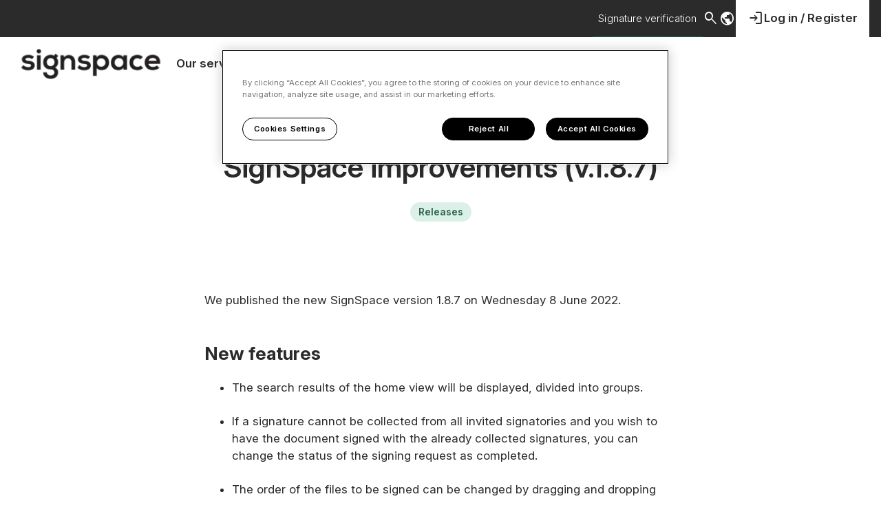

--- FILE ---
content_type: text/html; charset=UTF-8
request_url: https://signspace.vastuugroup.fi/en/news/signspace-improvements-v.1.8.7
body_size: 11589
content:
<!doctype html><html lang="en"><head>
    
    <!-- OneTrust Cookies Consent Notice start for vastuugroup.fi -->
    <script type="text/javascript" src="https://cdn.cookielaw.org/consent/01999fc7-4002-7ec7-93f8-b295e848dbff/OtAutoBlock.js"></script>
    <script src="https://cdn.cookielaw.org/scripttemplates/otSDKStub.js" type="text/javascript" charset="UTF-8" data-domain-script="01999fc7-4002-7ec7-93f8-b295e848dbff"></script>
    <script type="text/javascript">
      function OptanonWrapper() { }
    </script>
    <!-- OneTrust Cookies Consent Notice end for vastuugroup.fi -->
    
    <!-- Google Tag Manager -->
    <script type="text/plain" class="optanon-category-C0002">(function(w,d,s,l,i){w[l]=w[l]||[];w[l].push({'gtm.start':
                                                          new Date().getTime(),event:'gtm.js'});var f=d.getElementsByTagName(s)[0],
          j=d.createElement(s),dl=l!='dataLayer'?'&l='+l:'';j.async=true;j.src=
            'https://www.googletagmanager.com/gtm.js?id='+i+dl;f.parentNode.insertBefore(j,f);
                                })(window,document,'script','dataLayer','GTM-W6MWBLF');</script>
<!-- End Google Tag Manager -->
    <!-- giosg tag -->
    <script type="text/plain" class="optanon-category-C0003">
  (function(w, t, f) {
    var s = 'script',
      o = '_giosg',
      h = 'https://service.giosg.com',
      e, n;
    e = t.createElement(s);
    e.async = 1;
    e.src = h + '/live2/' + f;
    w[o] = w[o] || function() {
      (w[o]._e = w[o]._e || []).push(arguments)
    };
    w[o]._c = f;
    w[o]._h = h;
    n = t.getElementsByTagName(s)[0];
    n.parentNode.insertBefore(e, n);
  })(window, document, "4b7ef600-7299-11e1-8730-00163e0c01f2");
</script>
    <!-- giosg tag -->
		<meta charset="utf-8">
		
		<title>SignSpace improvements (v.1.8.7)</title>
		 
		<link rel="shortcut icon" href="https://signspace.vastuugroup.fi/hubfs/Brand%20kit/favicon.ico">
		
		<meta name="description" content="We published the new version 1.8.7 of the SignSpace service on Wednesday 8 June 2022. We appreciate all feedback and improvement suggestions, contact us.">
		<link rel="preconnect" href="https://fonts.googleapis.com">
		<link rel="preconnect" href="https://fonts.gstatic.com" crossorigin>
		<link href="https://fonts.googleapis.com/css2?family=Inter:ital,opsz,wght@0,14..32,100..900;1,14..32,100..900&amp;display=swap" rel="stylesheet">
		
    

		<!-- Subsetted Material Symbols (only the four icons you use) -->
		<link rel="stylesheet" href="https://fonts.googleapis.com/css2?family=Material+Symbols+Outlined:opsz,wght,FILL,GRAD@24,300,0,0&amp;display=block&amp;icon_names=calendar_month,check_circle,contact_page,euro,event,groups,handshake,help,keyboard_arrow_down,language,login,play_circle,public,search,settings_accessibility,star,thumb_up,verified_user">

		<!-- Prevent first-frame flash -->
		<script>
			document.documentElement.classList.add("icons-loading");
		</script>

		

		<style>
			:root {
				--icon-size: 24px;
			}

			/* Base icon styling */
			.material-symbols-outlined {
				-webkit-font-smoothing: antialiased;
				display: inline-block;
				font-family: "Material Symbols Outlined";
				font-feature-settings: "liga" 1;
				font-size: var(--icon-size);
				font-style: normal;
				font-variation-settings:
					"FILL" 0,
					"GRAD" 0,
					"opsz" 24,
					"wght" 300;
				font-weight: 300;
				letter-spacing: normal;
				line-height: 1;
				text-transform: none;
				transition: opacity 150ms ease-in-out;
				vertical-align: middle;
			}

			/* Hide icons (no layout shift) while loading */
			.icons-loading .material-symbols-outlined {
				opacity: 0;
			}

			/* Normal state once ready */
			.icons-ready .material-symbols-outlined {
				opacity: 1;
			}

			/* Slow-network fallback: hide text but reserve space with logical sizes */
			.icons-timeout .material-symbols-outlined {
				block-size: var(--icon-size);
				font-size: 0;
				inline-size: var(--icon-size);
				opacity: 1;
			}

			/* If JS is disabled, show icons */
			@media (scripting: none) {
				.material-symbols-outlined {
					opacity: 1;
				}
			}
		</style>

		       <meta name="viewport" content="width=device-width, initial-scale=1">

    
    <meta property="og:description" content="We published the new version 1.8.7 of the SignSpace service on Wednesday 8 June 2022. We appreciate all feedback and improvement suggestions, contact us.">
    <meta property="og:title" content="SignSpace improvements (v.1.8.7)">
    <meta name="twitter:description" content="We published the new version 1.8.7 of the SignSpace service on Wednesday 8 June 2022. We appreciate all feedback and improvement suggestions, contact us.">
    <meta name="twitter:title" content="SignSpace improvements (v.1.8.7)">

    

    
    <style>
a.cta_button{-moz-box-sizing:content-box !important;-webkit-box-sizing:content-box !important;box-sizing:content-box !important;vertical-align:middle}.hs-breadcrumb-menu{list-style-type:none;margin:0px 0px 0px 0px;padding:0px 0px 0px 0px}.hs-breadcrumb-menu-item{float:left;padding:10px 0px 10px 10px}.hs-breadcrumb-menu-divider:before{content:'›';padding-left:10px}.hs-featured-image-link{border:0}.hs-featured-image{float:right;margin:0 0 20px 20px;max-width:50%}@media (max-width: 568px){.hs-featured-image{float:none;margin:0;width:100%;max-width:100%}}.hs-screen-reader-text{clip:rect(1px, 1px, 1px, 1px);height:1px;overflow:hidden;position:absolute !important;width:1px}
</style>

<link rel="stylesheet" href="https://signspace.vastuugroup.fi/hubfs/hub_generated/template_assets/1/227062813913/1756369621139/template_main.min.css">
<link rel="stylesheet" href="https://signspace.vastuugroup.fi/hubfs/hub_generated/template_assets/1/227062813914/1744321742274/template_blog.min.css">
<link rel="stylesheet" href="https://signspace.vastuugroup.fi/hubfs/hub_generated/template_assets/1/227062813919/1765455185858/template_theme-overrides.min.css">
<link rel="stylesheet" href="https://signspace.vastuugroup.fi/hubfs/hub_generated/module_assets/1/227062814909/1763552565366/module_header_main.min.css">
<link rel="stylesheet" href="https://signspace.vastuugroup.fi/hubfs/hub_generated/module_assets/1/211363848400/1749038156637/module_related_posts.min.css">
<link rel="stylesheet" href="https://signspace.vastuugroup.fi/hubfs/hub_generated/module_assets/1/227062661341/1744321733924/module_footer_content.min.css">
    <script type="application/ld+json">
{
  "mainEntityOfPage" : {
    "@type" : "WebPage",
    "@id" : "https://signspace.vastuugroup.fi/en/news/signspace-improvements-v.1.8.7"
  },
  "author" : {
    "name" : "SignSpace",
    "url" : "https://signspace.vastuugroup.fi/en/news/author/signspace",
    "@type" : "Person"
  },
  "headline" : "SignSpace improvements (v.1.8.7)",
  "datePublished" : "2022-06-08T21:00:00.000Z",
  "dateModified" : "2024-12-13T15:08:23.104Z",
  "publisher" : {
    "name" : "Vastuu Group Oy",
    "logo" : {
      "url" : "https://signspace.vastuugroup.fi/hubfs/Brand%20kit/VastuuGroup_logo_small.png",
      "@type" : "ImageObject"
    },
    "@type" : "Organization"
  },
  "@context" : "https://schema.org",
  "@type" : "BlogPosting",
  "image" : [ "https://signspace.vastuugroup.fi/hubfs/Imported_Blog_Media/VastuuGroup_suosittele-Dec-13-2024-03-03-27-1214-PM.png" ]
}
</script>

<script src="https://cdnjs.cloudflare.com/ajax/libs/jquery/3.6.0/jquery.min.js"></script>
<script src="https://cdnjs.cloudflare.com/ajax/libs/jquery-migrate/3.3.2/jquery-migrate.min.js"></script>

    


<meta property="og:image" content="https://signspace.vastuugroup.fi/hubfs/Imported_Blog_Media/VastuuGroup_suosittele-Dec-13-2024-03-03-27-1214-PM.png">
<meta property="og:image:width" content="226">
<meta property="og:image:height" content="226">

<meta name="twitter:image" content="https://signspace.vastuugroup.fi/hubfs/Imported_Blog_Media/VastuuGroup_suosittele-Dec-13-2024-03-03-27-1214-PM.png">


<meta property="og:url" content="https://signspace.vastuugroup.fi/en/news/signspace-improvements-v.1.8.7">
<meta name="twitter:card" content="summary">

<link rel="canonical" href="https://signspace.vastuugroup.fi/en/news/signspace-improvements-v.1.8.7">
<style>
  select.topics {
    display: none;
  }
  html[lang="en"] .fi {
    display: none;
  }
  html[lang="en"] .en {
    display: block !important;
  }
  .blog-listing__post-tags {
    margin-bottom: 0;
  }
  .blog-listing__header {
    margin-bottom: 0;
  }
</style>
<meta property="og:type" content="article">
<link rel="alternate" type="application/rss+xml" href="https://signspace.vastuugroup.fi/en/news/rss.xml">
<meta name="twitter:domain" content="signspace.vastuugroup.fi">
<script src="//platform.linkedin.com/in.js" type="text/javascript">
    lang: en_US
</script>

<meta http-equiv="content-language" content="en">






	<meta name="generator" content="HubSpot"></head>
	<body>
		<div class="body-wrapper   hs-content-id-194654187712 hs-blog-post hs-blog-id-189216525555">
			 <div data-global-resource-path="signspace-2025/templates/partials/header.html"><header class="header">
  
  <a href="#main-content" class="header__skip">Skip to content</a>
  <div id="hs_cos_wrapper_module_17443447026571" class="hs_cos_wrapper hs_cos_wrapper_widget hs_cos_wrapper_type_module" style="" data-hs-cos-general-type="widget" data-hs-cos-type="module">
<div class="header-main__container">
  <div class="header-main__top">
    <div class="header-main-top__inner content-wrapper">
      <div class="header-main-top__links">
        
        <div class="header-main-top-links__item">
          
          
          <a href="https://signspace.vastuugroup.fi/en/verification">
            Signature verification
          </a>
        </div>
        
        
        <div class="header-main-top-links__search">
          <a href="/hs-search-results">
            <span class="material-symbols-outlined" aria-hidden="true">
              search
            </span>
          </a>
        </div>
        
        
        <div class="header-main-top-links__lang">
          <span class="material-symbols-outlined" aria-hidden="true">
            public
          </span>
        </div>
        
      </div>
      <div class="header-main-top__login">
        <span class="material-symbols-outlined" aria-hidden="true">
          login
        </span><span class="header-main-nav-item__text">Log in / Register</span>
      </div>
    </div>

  </div>
  <div class="header-main__wrapper">
    <div class="header-main__bottom">
      <div class="header-main-bottom__inner content-wrapper">
        <div class="header-main-bottom__logo">
          
          
          <a href="https://signspace.vastuugroup.fi/en/">
            
            
            
            
            
            
            <img src="https://signspace.vastuugroup.fi/hs-fs/hubfs/vastuu-group/other-logos/signspace_logo.webp?width=238&amp;height=49&amp;name=signspace_logo.webp" alt="signspace_logo" loading="lazy" width="238" height="49" style="max-width: 100%; height: auto;" srcset="https://signspace.vastuugroup.fi/hs-fs/hubfs/vastuu-group/other-logos/signspace_logo.webp?width=119&amp;height=25&amp;name=signspace_logo.webp 119w, https://signspace.vastuugroup.fi/hs-fs/hubfs/vastuu-group/other-logos/signspace_logo.webp?width=238&amp;height=49&amp;name=signspace_logo.webp 238w, https://signspace.vastuugroup.fi/hs-fs/hubfs/vastuu-group/other-logos/signspace_logo.webp?width=357&amp;height=74&amp;name=signspace_logo.webp 357w, https://signspace.vastuugroup.fi/hs-fs/hubfs/vastuu-group/other-logos/signspace_logo.webp?width=476&amp;height=98&amp;name=signspace_logo.webp 476w, https://signspace.vastuugroup.fi/hs-fs/hubfs/vastuu-group/other-logos/signspace_logo.webp?width=595&amp;height=123&amp;name=signspace_logo.webp 595w, https://signspace.vastuugroup.fi/hs-fs/hubfs/vastuu-group/other-logos/signspace_logo.webp?width=714&amp;height=147&amp;name=signspace_logo.webp 714w" sizes="(max-width: 238px) 100vw, 238px">
            
          </a>
        </div>
        <div class="header-main__mobile-nav-toggle">
          <span></span>
          <span></span>
          <span></span>
        </div>
        <div class="header-main-bottom__nav">
          
          <div class="header-main-nav__item header-main-nav-item__has-children">
            
              <span class="header-main-nav-item__text">Our service</span> <span class="material-symbols-outlined" aria-hidden="true">
              keyboard_arrow_down
              </span>
              
          </div>
          
          <div class="header-main-nav__item">
            
            
            
            <a href="https://signspace.vastuugroup.fi/en/pricing">
              <span>Pricing</span> 
              </a>
          </div>
          
          <div class="header-main-nav__item">
            
            
            
            <a href="https://signspace.vastuugroup.fi/en/contact">
              <span>Contact</span> 
              </a>
          </div>
          
          <div class="header-main-nav__item">
            
            
            
            <a href="https://signspace.vastuugroup.fi/en/news">
              <span>News</span> 
              </a>
          </div>
          
          <div class="header-main-nav__item header-main-nav-item__has-children">
            
              <span class="header-main-nav-item__text">Resources</span> <span class="material-symbols-outlined" aria-hidden="true">
              keyboard_arrow_down
              </span>
              
          </div>
          
        </div>
      </div>


    </div>
    <div class="header-nav__main">
      <div class="header-nav-main__inner content-wrapper">
        
        
        <div class="header-nav-main__item" data-parent="Our service">
          
          <div class="header-nav-main-item__nav">
            <span class="header-nav-main-item__heading">Our service</span>
            
            <div class="header-sub-nav__item">
              
              
              <a href="https://signspace.vastuugroup.fi/en/features">
                Features
              </a>
            </div>
            
            <div class="header-sub-nav__item">
              
              
              <a href="https://signspace.vastuugroup.fi/en/integrations">
                Integrations
              </a>
            </div>
            
          </div>
          
          
        </div>
        

        
        

        
        

        
        

        
        
        <div class="header-nav-main__item" data-parent="Resources">
          
          <div class="header-nav-main-item__nav">
            <span class="header-nav-main-item__heading">Resources</span>
            
            <div class="header-sub-nav__item">
              
              
              <a href="https://signspace.vastuugroup.fi/en/developer-guide">
                Developer Guide
              </a>
            </div>
            
            <div class="header-sub-nav__item">
              
              
              <a href="https://guide.signspace.com/en">
                User Guide
              </a>
            </div>
            
            <div class="header-sub-nav__item">
              
              
              <a href="https://signspace.vastuugroup.fi/en/legal-and-compliance">
                Lega &amp; Compliance
              </a>
            </div>
            
          </div>
          
          
        </div>
        

        
        <div class="header-nav-main__item header-nav-main__item--login" data-parent="Log in / Register">
          <div class="header-nav-main-item__nav">
            <span class="header-nav-main-item__heading">Signing up for SignSpace</span>
            
            <div class="header-sub-nav__item">
              
              
              <a href="https://guide.signspace.com/en/signing-up-for-signspace/try-signspace-for-free" target="_blank" rel="noopener">
                Try SignSpace for free
              </a>
            </div>
            
            <div class="header-sub-nav__item">
              
              
              <a href="https://guide.signspace.com/en/signing-up-for-signspace/create-personal-account" target="_blank" rel="noopener">
                Create personal account
              </a>
            </div>
            
            <div class="header-sub-nav__item">
              
              
              <a href="https://guide.signspace.com/en/signing-up-for-signspace/register-your-organisation" target="_blank" rel="noopener">
                Register your organisation
              </a>
            </div>
            
            <div class="header-sub-nav__item">
              
              
              <a href="https://guide.signspace.com/en/signing-up-for-signspace/register-with-organisation-invitation" target="_blank" rel="noopener">
                Register with organisation invitation
              </a>
            </div>
            
            <div class="header-sub-nav__item">
              
              
              <a href="https://guide.signspace.com/en/signing-up-for-signspace/join-existing-organisation-account" target="_blank" rel="noopener">
                Join existing organisation account
              </a>
            </div>
            
          </div>
          <div class="header-nav-main__extra-info">
            
            <div class="header-login-links__item">
              Log in to your account
              
              <div class="header-nav-main-extra-info__buttons">
                
                
                
                
                <a class="basic-button basic-button--dark" href="https://app.signspace.com/srv/login">
                  Log in
                </a>
                
                
              </div>
              
            </div>

            
            <div class="header-login-links__item">
              <p>Register an account</p>
              
              <div class="header-nav-main-extra-info__buttons">
                
                
                
                
                <a class="basic-button basic-button--white" href="https://app.signspace.com/registration/new-user?lang=en">
                  Register
                </a>
                
                
              </div>
              
            </div>

            
          </div>
        </div>
        <div class="header-nav-main__item" data-parent="lang">
          <div class="header-nav-main-item__nav">
            <span class="header-nav-main-item__heading">Choose language</span>
            
            <div class="header-sub-nav__item">
              
              
              
              <a href="https://signspace.vastuugroup.fi/">
                Finnish
              </a>
              
            </div>
            
            <div class="header-sub-nav__item">
              
              
              
              <a href="https://signspace.vastuugroup.fi/en/">
                English
              </a>
              
            </div>
            
          </div>
        </div>
      </div>
    </div>
    <div class="header-mobile-nav">
      <div class="header-mobile-nav__wrapper">
        <div class="header-mobile-nav__main">
      <div class="header-mobile-nav-main__inner content-wrapper" data-menu="main">
        
        <div class="header-main-nav__item header-main-nav-item__has-children">
          <div class="header-mobile-nav-main__link-text">
            
            <span class="header-main-nav-item__text">Our service</span> <span class="material-symbols-outlined" aria-hidden="true">
            keyboard_arrow_down
            </span>
            
          </div>
          
          
          <div class="header-main-nav__item--children">
            
          <div class="header-nav-main-item__nav">
            <span class="header-nav-main-item__heading">Our service</span>
            
            <div class="header-sub-nav__item">
              
              
              <a href="https://signspace.vastuugroup.fi/en/features">
                Features
              </a>
            </div>
            
            <div class="header-sub-nav__item">
              
              
              <a href="https://signspace.vastuugroup.fi/en/integrations">
                Integrations
              </a>
            </div>
            
          </div>
          
          </div>
          
        </div>
        
        <div class="header-main-nav__item">
          <div class="header-mobile-nav-main__link-text">
            
          
          
          <a href="https://signspace.vastuugroup.fi/en/pricing">
            <span>Pricing</span> 
            </a>
          </div>
          
          
        </div>
        
        <div class="header-main-nav__item">
          <div class="header-mobile-nav-main__link-text">
            
          
          
          <a href="https://signspace.vastuugroup.fi/en/contact">
            <span>Contact</span> 
            </a>
          </div>
          
          
        </div>
        
        <div class="header-main-nav__item">
          <div class="header-mobile-nav-main__link-text">
            
          
          
          <a href="https://signspace.vastuugroup.fi/en/news">
            <span>News</span> 
            </a>
          </div>
          
          
        </div>
        
        <div class="header-main-nav__item header-main-nav-item__has-children">
          <div class="header-mobile-nav-main__link-text">
            
            <span class="header-main-nav-item__text">Resources</span> <span class="material-symbols-outlined" aria-hidden="true">
            keyboard_arrow_down
            </span>
            
          </div>
          
          
          <div class="header-main-nav__item--children">
            
          <div class="header-nav-main-item__nav">
            <span class="header-nav-main-item__heading">Resources</span>
            
            <div class="header-sub-nav__item">
              
              
              <a href="https://signspace.vastuugroup.fi/en/developer-guide">
                Developer Guide
              </a>
            </div>
            
            <div class="header-sub-nav__item">
              
              
              <a href="https://guide.signspace.com/en">
                User Guide
              </a>
            </div>
            
            <div class="header-sub-nav__item">
              
              
              <a href="https://signspace.vastuugroup.fi/en/legal-and-compliance">
                Lega &amp; Compliance
              </a>
            </div>
            
          </div>
          
          </div>
          
        </div>
        
      </div>
      <div class="header-mobile-nav-main__inner content-wrapper" data-menu="login">
        <div class="header-mobile-nav-main-login__info">
          
            <div class="header-login-links__item">
              Log in to your account
              
              <div class="header-nav-main-extra-info__buttons">
                
                
                
                
                <a class="basic-button basic-button--dark" href="https://app.signspace.com/srv/login">
                  Log in
                </a>
                
                
              </div>
              
            </div>
            
            <div class="header-login-links__item">
              <p>Register an account</p>
              
              <div class="header-nav-main-extra-info__buttons">
                
                
                
                
                <a class="basic-button basic-button--white" href="https://app.signspace.com/registration/new-user?lang=en">
                  Register
                </a>
                
                
              </div>
              
            </div>
            
        </div>
        <div class="header-mobile-nav-main-login__links">
          <span class="header-nav-main-item__heading">Signing up for SignSpace</span>
            
            <div class="header-sub-nav__item">
              
              
              <a href="https://guide.signspace.com/en/signing-up-for-signspace/try-signspace-for-free" target="_blank" rel="noopener">
                Try SignSpace for free
              </a>
            </div>
            
            <div class="header-sub-nav__item">
              
              
              <a href="https://guide.signspace.com/en/signing-up-for-signspace/create-personal-account" target="_blank" rel="noopener">
                Create personal account
              </a>
            </div>
            
            <div class="header-sub-nav__item">
              
              
              <a href="https://guide.signspace.com/en/signing-up-for-signspace/register-your-organisation" target="_blank" rel="noopener">
                Register your organisation
              </a>
            </div>
            
            <div class="header-sub-nav__item">
              
              
              <a href="https://guide.signspace.com/en/signing-up-for-signspace/register-with-organisation-invitation" target="_blank" rel="noopener">
                Register with organisation invitation
              </a>
            </div>
            
            <div class="header-sub-nav__item">
              
              
              <a href="https://guide.signspace.com/en/signing-up-for-signspace/join-existing-organisation-account" target="_blank" rel="noopener">
                Join existing organisation account
              </a>
            </div>
            
        </div>
      </div>
      <div class="header-mobile-nav-main__inner content-wrapper" data-menu="lang">
        <div class="header-nav-main-item__nav">
            <span class="header-nav-main-item__heading">Choose language</span>
            
            <div class="header-sub-nav__item">
              
              
              
              <a href="https://signspace.vastuugroup.fi/">
                Finnish
              </a>
              
            </div>
            
            <div class="header-sub-nav__item">
              
              
              
              <a href="https://signspace.vastuugroup.fi/en/">
                English
              </a>
              
            </div>
            
          </div>
      </div>
    </div>
    <div class="header-mobile-nav__extra">
      <div class="header-mobile-nav-extra__inner content-wrapper">
        
        <div class="header-main-top-links__item">
          
          
          <a href="https://signspace.vastuugroup.fi/en/verification">
            Signature verification
          </a>
        </div>
        
      </div>
    </div>
      </div>
    
  </div>
  </div>
  
</div></div>
</header></div>  

			<main id="main-content" class="body-container-wrapper">
<div class="body-container body-container--blog-post">

  

  <div class="content-wrapper">
    <article class="blog-post">
      <div class="blog-post__heading">
        <time class="info" datetime="2022-06-08">8.6.2022</time>
        <h1><span id="hs_cos_wrapper_name" class="hs_cos_wrapper hs_cos_wrapper_meta_field hs_cos_wrapper_type_text" data-hs-cos-general-type="meta_field">SignSpace improvements (v.1.8.7)</span></h1>
        <div class="blog-post-heading__tags">
          
          <span class="blog-feed__tag">Releases</span>
          
        </div>
      </div>
      <div class="blog-post-featured__image">
        <div id="hs_cos_wrapper_module_17399533570577" class="hs_cos_wrapper hs_cos_wrapper_widget hs_cos_wrapper_type_module" style="" data-hs-cos-general-type="widget" data-hs-cos-type="module">
<div class="blog-post-hero__image" style="background:url(https://signspace.vastuugroup.fi/hubfs/Imported_Blog_Media/VastuuGroup_suosittele-Dec-13-2024-03-03-27-1214-PM.png);">
  
</div>

</div>
      </div>
      <div class="blog-post__body">
        <span id="hs_cos_wrapper_post_body" class="hs_cos_wrapper hs_cos_wrapper_meta_field hs_cos_wrapper_type_rich_text" style="" data-hs-cos-general-type="meta_field" data-hs-cos-type="rich_text"><div class="aa-post-body__inner aa-page-center"> 
 <div class="aa-post-body__body aa-flex aa-flex-row__responsive"> 
  <div class="aa-post-body__column aa-flex-item aa-flex-item-75"> 
   <span id="hs_cos_wrapper_post_body" class="hs_cos_wrapper hs_cos_wrapper_meta_field hs_cos_wrapper_type_rich_text" style="" data-hs-cos-general-type="meta_field" data-hs-cos-type="rich_text">
    <div> 
     <p>We published the new SignSpace version 1.8.7 on Wednesday 8 June 2022.</p> 
    </div> <p>
     <!--more--></p> 
    <div> 
     <h3><strong>New features</strong></h3> 
     <ul> 
      <li> <p>The search results of the home view will be displayed, divided into groups.</p> </li> 
      <li> <p>If a signature cannot be collected from all invited signatories and you wish to have the document signed with the already collected signatures, you can change the status of the signing request as completed.</p> </li> 
      <li> <p>The order of the files to be signed can be changed by dragging and dropping either on the signing request form or later in the file preview.</p> </li> 
      <li> <p>The name of individual files or the title of a set of files can now be modified.</p> </li> 
      <li> <p>The width of the columns of the user interface can be changed by dragging.</p> </li> 
      <li> <p>Changes requested by banks have been made to the information displayed on the signing page.</p> </li> 
     </ul> 
     <h3><strong>Correcting errors</strong></h3> 
     <ul> 
      <li> <p>An error situation occasionally caused by strong authentication during the signing process has been fixed.</p> </li> 
      <li> <p>A name consisting of only one word can now be entered into the “person entitled to vote” field.</p> </li> 
      <li> <p>In signing requests made through an interface, the name of the organisation is no longer displayed on the verification of signature based on the account of the recipient. Where required, the organisation of the contracting party can be specified by using API.</p> </li> 
      <li> <p>An email notification will be sent to the owner of the group of all access right requests within the group.</p> </li> 
      <li> <p>We have improved the performance of the user interface.</p> </li> 
      <li> <p>The organisation logo can now be removed.</p> </li> 
      <li> <p>We have improved the presentation of logos on email invitations.</p> </li> 
     </ul> 
    </div> 
    <div> 
     <p>These new features will make the contract management of your company even easier. We appreciate all feedback and improvement suggestions, so do not hesitate to be in contact!</p> 
    </div></span> 
  </div> 
 </div> 
</div></span>
      </div>
      <div class="blog-post__author" style="display:none;">
        <div class="blog-post-author__image">
          <img src="" alt="SignSpace">
        </div>
        <div class="blog-post-author__info">
          <p class="h5">SignSpace</p>
          <p></p>
        </div>
      </div>
      
    </article>
  </div>
  
  
  <div id="hs_cos_wrapper_module_173995393117224" class="hs_cos_wrapper hs_cos_wrapper_widget hs_cos_wrapper_type_module" style="" data-hs-cos-general-type="widget" data-hs-cos-type="module">





<div class="blog-feed__container">
  <div class="blog-feed__wrapper content-wrapper">
    
    <div class="blog-feed__header">
      <div class="blog-feed-header__text">
        <h2>Aiheeseen liittyvää</h2>
      </div>
      
      <div class="blog-feed-header__links">
        
        
        <a class="basic-button basic-button--text" href="">
          Kaikki artikkelit
        </a>
      </div>
      
    </div>
    
    <div class="blog-feed three-col-content">
      
      <div class="blog-feed__item three-col-content__item">
        <a href="https://signspace.vastuugroup.fi/en/news/update-to-the-general-terms-and-privacy-policy-15102024">
          <div class="blog-feed-item__image" style="background:url(https://signspace.vastuugroup.fi/hubfs/Imported_Blog_Media/Luotettava_kumppani_2_0_blog_header_perintatiedot-1.png);">

          </div>
          <div class="blog-feed-item__content">
            <time class="info" datetime="2024-10-14">14.10.2024</time>
            <h3 class="h4"><span>Update to the General Terms and Privacy Policy</span><span><svg xmlns="http://www.w3.org/2000/svg" width="31" height="30" viewbox="0 0 31 30" fill="none">
              <mask id="mask0_328_2898" style="mask-type:alpha" maskunits="userSpaceOnUse" x="0" y="0" width="31" height="30">
                <rect x="0.333496" width="30" height="30" fill="#D9D9D9" />
              </mask>
              <g mask="url(#mask0_328_2898)">
                <path d="M17.8335 22.5L16.0835 20.6875L20.521 16.25H5.3335V13.75H20.521L16.0835 9.3125L17.8335 7.5L25.3335 15L17.8335 22.5Z" fill="#2B2B2B" />
              </g>
              </svg></span></h3>
            <p>SignSpace General Terms of Service and Privacy Policy were updated on 15...</p>
            <div class="blog-feed-item__tags">
              
              <span class="blog-feed__tag">Releases</span>
              
            </div>
          </div>
        </a>
      </div>
      
      <div class="blog-feed__item three-col-content__item">
        <a href="https://signspace.vastuugroup.fi/en/news/signspace-application-is-moving-to-the-cloud">
          <div class="blog-feed-item__image" style="background:url(https://signspace.vastuugroup.fi/hubfs/Imported_Blog_Media/5%20vinkki%C3%A4%20SignSpace-palvelun%20hy%C3%B6dynt%C3%A4miseen%20taloyhti%C3%B6iss%C3%A4-1.jpg);">

          </div>
          <div class="blog-feed-item__content">
            <time class="info" datetime="2024-06-19">19.6.2024</time>
            <h3 class="h4"><span>SignSpace application is moving to the cloud</span><span><svg xmlns="http://www.w3.org/2000/svg" width="31" height="30" viewbox="0 0 31 30" fill="none">
              <mask id="mask0_328_2898" style="mask-type:alpha" maskunits="userSpaceOnUse" x="0" y="0" width="31" height="30">
                <rect x="0.333496" width="30" height="30" fill="#D9D9D9" />
              </mask>
              <g mask="url(#mask0_328_2898)">
                <path d="M17.8335 22.5L16.0835 20.6875L20.521 16.25H5.3335V13.75H20.521L16.0835 9.3125L17.8335 7.5L25.3335 15L17.8335 22.5Z" fill="#2B2B2B" />
              </g>
              </svg></span></h3>
            <p>The SignSpace application will move from the current data center of Telia...</p>
            <div class="blog-feed-item__tags">
              
              <span class="blog-feed__tag">Releases</span>
              
            </div>
          </div>
        </a>
      </div>
      
      <div class="blog-feed__item three-col-content__item">
        <a href="https://signspace.vastuugroup.fi/en/news/signspace-new-features-and-improvements-v.1.8.8-0">
          <div class="blog-feed-item__image" style="background:url(https://signspace.vastuugroup.fi/hubfs/Imported_Blog_Media/VastuuGroup_suosittele-Dec-13-2024-03-03-27-1214-PM.png);">

          </div>
          <div class="blog-feed-item__content">
            <time class="info" datetime="2023-05-25">25.5.2023</time>
            <h3 class="h4"><span>New SignSpace software version 2.0 was released on Tuesday 23rd of May, 2023.</span><span><svg xmlns="http://www.w3.org/2000/svg" width="31" height="30" viewbox="0 0 31 30" fill="none">
              <mask id="mask0_328_2898" style="mask-type:alpha" maskunits="userSpaceOnUse" x="0" y="0" width="31" height="30">
                <rect x="0.333496" width="30" height="30" fill="#D9D9D9" />
              </mask>
              <g mask="url(#mask0_328_2898)">
                <path d="M17.8335 22.5L16.0835 20.6875L20.521 16.25H5.3335V13.75H20.521L16.0835 9.3125L17.8335 7.5L25.3335 15L17.8335 22.5Z" fill="#2B2B2B" />
              </g>
              </svg></span></h3>
            <p>New features and improvements</p>
            <div class="blog-feed-item__tags">
              
              <span class="blog-feed__tag">Releases</span>
              
            </div>
          </div>
        </a>
      </div>
      
    </div>
  </div>
</div>
</div>

</div>
</main>

			 <div data-global-resource-path="signspace-2025/templates/partials/footer.html"><footer class="footer">
<div id="hs_cos_wrapper_module_17443447613894" class="hs_cos_wrapper hs_cos_wrapper_widget hs_cos_wrapper_type_module" style="" data-hs-cos-general-type="widget" data-hs-cos-type="module"><div class="footer-content__container">
  <div class="footer-content__wrapper content-wrapper">
    <div class="footer-content">
      <div class="footer-content__top">
        <div class="footer-content-top__logo">
          
          
          <a href="https://www.vastuugroup.fi/en/">
            
            
            
            
            
            
            <img src="https://signspace.vastuugroup.fi/hs-fs/hubfs/vastuu-group/other-logos/signspace-vastuugroup-logo.webp?width=150&amp;height=38&amp;name=signspace-vastuugroup-logo.webp" alt="signspace-vastuugroup-logo" loading="lazy" width="150" height="38" style="max-width: 100%; height: auto;" srcset="https://signspace.vastuugroup.fi/hs-fs/hubfs/vastuu-group/other-logos/signspace-vastuugroup-logo.webp?width=75&amp;height=19&amp;name=signspace-vastuugroup-logo.webp 75w, https://signspace.vastuugroup.fi/hs-fs/hubfs/vastuu-group/other-logos/signspace-vastuugroup-logo.webp?width=150&amp;height=38&amp;name=signspace-vastuugroup-logo.webp 150w, https://signspace.vastuugroup.fi/hs-fs/hubfs/vastuu-group/other-logos/signspace-vastuugroup-logo.webp?width=225&amp;height=57&amp;name=signspace-vastuugroup-logo.webp 225w, https://signspace.vastuugroup.fi/hs-fs/hubfs/vastuu-group/other-logos/signspace-vastuugroup-logo.webp?width=300&amp;height=76&amp;name=signspace-vastuugroup-logo.webp 300w, https://signspace.vastuugroup.fi/hs-fs/hubfs/vastuu-group/other-logos/signspace-vastuugroup-logo.webp?width=375&amp;height=95&amp;name=signspace-vastuugroup-logo.webp 375w, https://signspace.vastuugroup.fi/hs-fs/hubfs/vastuu-group/other-logos/signspace-vastuugroup-logo.webp?width=450&amp;height=114&amp;name=signspace-vastuugroup-logo.webp 450w" sizes="(max-width: 150px) 100vw, 150px">
            
          </a>
        </div>
        <div class="footer-content-top__some">
          
          
          
          
        </div>
      </div>
      <div class="footer-content__main">
        <div class="footer-content-main__text">
          <p><a href="mailto:customerservice@signspace.com" rel="noopener">customerservice@signspace.com</a></p>
<p><a href="tel:0600301339">0600 301 339</a><br><span>(0,99 eur/min+pvm, weekdays 8:00 - 16:00)</span></p>
<p><strong>SignSpace</strong> / Vastuu Group: Hevosenkenkä 3, 02600 Espoo</p>
<p>© 2025 SignSpace. SignSpace Oy is a subsidiary of Vastuu Group.<span></span></p>
          
        </div>
        <div class="footer-content-main__links">
          
          <div class="footer-content-main-links__item">
            
            
            <a class="basic-button basic-button--text" href="https://signspace.vastuugroup.fi/en/contact">
              Contact
            </a>
          </div>
          
          <div class="footer-content-main-links__item">
            
            
            <a class="basic-button basic-button--text" href="https://signspace.vastuugroup.fi/en/legal-and-compliance">
              Legal &amp; Compliance
            </a>
          </div>
          
          <div class="footer-content-main-links__item">
            
            
            <a class="basic-button basic-button--text" href="https://guide.signspace.com/en">
              User Guide
            </a>
          </div>
          
          <div class="footer-content-main-links__item">
            
            
            <a class="basic-button basic-button--text" href="https://signspace.vastuugroup.fi/en/status">
              Interruptions info
            </a>
          </div>
          
          <div class="footer-content-main-links__item">
            <!-- Start of HubSpot code snippet -->
            <button type="button" id="hs_show_banner_button" class="basic-button basic-button--text" onclick="(function(){
                             var _hsp = window._hsp = window._hsp || [];
                             _hsp.push(['showBanner']);
                             })()">
              
              Cookie settings
              
            </button>
            <!-- End of HubSpot code snippet -->
          </div>
          
          
        </div>
      </div>
      <div class="footer-content__bot">
        <div class="footer-content-bot__certificates">
          
          
          
          
          <a href="https://signspace.vastuugroup.fi/hubfs/vastuu-group/ISO-27001-sertifikaatti/Vastuu-Group-Oy-ISO-27001-ENG-2025.pdf" target="_blank" rel="noopener">
            
            
            
            
            
            
            
            <img src="https://signspace.vastuugroup.fi/hs-fs/hubfs/vastuu-group/other-logos/ISO_27001_2022.png?width=1182&amp;height=426&amp;name=ISO_27001_2022.png" alt="ISO 27001" loading="lazy" width="1182" height="426" style="max-width: 100%; height: auto;" srcset="https://signspace.vastuugroup.fi/hs-fs/hubfs/vastuu-group/other-logos/ISO_27001_2022.png?width=591&amp;height=213&amp;name=ISO_27001_2022.png 591w, https://signspace.vastuugroup.fi/hs-fs/hubfs/vastuu-group/other-logos/ISO_27001_2022.png?width=1182&amp;height=426&amp;name=ISO_27001_2022.png 1182w, https://signspace.vastuugroup.fi/hs-fs/hubfs/vastuu-group/other-logos/ISO_27001_2022.png?width=1773&amp;height=639&amp;name=ISO_27001_2022.png 1773w, https://signspace.vastuugroup.fi/hs-fs/hubfs/vastuu-group/other-logos/ISO_27001_2022.png?width=2364&amp;height=852&amp;name=ISO_27001_2022.png 2364w, https://signspace.vastuugroup.fi/hs-fs/hubfs/vastuu-group/other-logos/ISO_27001_2022.png?width=2955&amp;height=1065&amp;name=ISO_27001_2022.png 2955w, https://signspace.vastuugroup.fi/hs-fs/hubfs/vastuu-group/other-logos/ISO_27001_2022.png?width=3546&amp;height=1278&amp;name=ISO_27001_2022.png 3546w" sizes="(max-width: 1182px) 100vw, 1182px">
            
            
          </a>
          
          
        </div>
        <div class="footer-content-bot__links">
          
          
          
          <a href="https://app.signspace.com/static/admin/assets/signspace_termsOfService.en.pdf" target="_blank" rel="noopener">
            Terms of use
          </a>
          
          
          
          <a href="https://app.signspace.com/static/admin/assets/signspace_privacyPolicy.en.pdf" target="_blank" rel="noopener">
            Privacy Policy
          </a>
          
          
          
          <a href="https://www.vastuugroup.fi/en/whistleblowing">
            Whistleblowing
          </a>
          
          
          
          <a href="https://signspace.vastuugroup.fi/hubfs/vastuu-group/ISO-27001-sertifikaatti/Vastuu-Group-Oy-ISO-27001-ENG-2025.pdf" target="_blank" rel="noopener">
            ISO 27001
          </a>
          
        </div>
      </div>
    </div>
  </div>
</div></div>
</footer></div> 
		</div>
    <script data-ot-ignore src="https://signspace.vastuugroup.fi/hubfs/hub_generated/template_assets/1/227032265973/1744321750418/template_main.min.js"></script>
    
<!-- HubSpot performance collection script -->
<script defer src="/hs/hsstatic/content-cwv-embed/static-1.1293/embed.js"></script>
<script>
var hsVars = hsVars || {}; hsVars['language'] = 'en';
</script>

<script src="/hs/hsstatic/cos-i18n/static-1.53/bundles/project.js"></script>

<script data-ot-ignore>
document.addEventListener('DOMContentLoaded', function() {
  // Get all navigation items with children
  const navItemsWithChildren = document.querySelectorAll('.header-main-nav-item__has-children');
  const loginElement = document.querySelector('.header-main-top__login');
  const langElement = document.querySelector('.header-main-top-links__lang');

  // Function to check if screen is wide enough
  function isWideScreen() {
    return window.matchMedia('(min-width: 1025px)').matches;
  }

  // Function to close all menus
  function closeAllMenus() {
    navItemsWithChildren.forEach(item => {
      item.classList.remove('header-main-nav-item--active');
    });

    if (loginElement) {
      loginElement.classList.remove('header-main-top__login--active');
    }

    if (langElement) {
      langElement.classList.remove('header-main-top-links__lang--active');
    }

    document.body.classList.remove('menu-open');

    const allNavMainItems = document.querySelectorAll('.header-nav-main__item');
    allNavMainItems.forEach(item => {
      item.classList.remove('header-nav-main__item--open');
    });
  }

  // Function to handle menu item click
function handleMenuItemClick(element, activeClass, textValue, event) {
    // Check if the clicked element is a link or inside a link
    const clickedLink = event.target.closest('a');
    if (clickedLink && clickedLink.getAttribute('href') && 
        clickedLink.getAttribute('href') !== '#' && 
        !clickedLink.getAttribute('href').startsWith('javascript:')) {
        // Let the default link behavior happen
        return;
    }
    
    if (!isWideScreen()) return;
    
    const isActive = element.classList.contains(activeClass);
    
    if (isActive) {
        closeAllMenus();
    } else {
        closeAllMenus();
        
        element.classList.add(activeClass);
        document.body.classList.add('menu-open');
        
        const correspondingNavItem = document.querySelector(`.header-nav-main__item[data-parent="${textValue}"]`);
        if (correspondingNavItem) {
            correspondingNavItem.classList.add('header-nav-main__item--open');
        }
    }
    
    // Prevent default behavior
    event.preventDefault();
}

  // Add event listeners conditionally based on screen width
function setupEventListeners() {
    navItemsWithChildren.forEach(navItem => {
        navItem.addEventListener('click', function(event) {
            const textElement = this.querySelector('.header-main-nav-item__text');
            const textValue = textElement ? textElement.textContent.trim() : '';
            handleMenuItemClick(this, 'header-main-nav-item--active', textValue, event);
        });
    });
    
    if (loginElement) {
        loginElement.addEventListener('click', function(event) {
            const textElement = this.querySelector('.header-main-nav-item__text');
            const textValue = textElement ? textElement.textContent.trim() : '';
            handleMenuItemClick(this, 'header-main-top__login--active', textValue, event);
        });
    }
    
    if (langElement) {
        langElement.addEventListener('click', function(event) {
            handleMenuItemClick(this, 'header-main-top-links__lang--active', 'lang', event);
        });
    }
    
    // Add outside click handler
    document.addEventListener('click', function(event) {
        if (!isWideScreen()) return;
        
        // Check if click is outside any header elements
        if (!event.target.closest('.header-main-nav-item__has-children') && 
            !event.target.closest('.header-nav-main__item') &&
            !event.target.closest('.header-main-top__login') &&
            !event.target.closest('.header-main-top-links__lang')) {
            
            closeAllMenus();
        }
    });
}

  // Handle window resize events
  let resizeTimeout;
  window.addEventListener('resize', function() {
    clearTimeout(resizeTimeout);
    resizeTimeout = setTimeout(function() {
      if (!isWideScreen()) {
        closeAllMenus();
      }
    }, 150);
  });

  // Initial setup
  setupEventListeners();

  //SCROLL STUFF
  // Get the necessary elements
  const topHeader = document.querySelector('.header-main__top');
  const mainHeader = document.querySelector('.header-main__wrapper');
  const body = document.body;

  // Get the height of the top header
  const topHeaderHeight = topHeader.offsetHeight;
  // Get the height of the main header for padding
  const mainHeaderHeight = mainHeader.offsetHeight;

  // Function to handle scroll event
  function handleScroll() {
    // Get current scroll position
    const scrollPosition = window.scrollY || window.pageYOffset;

    // Check if we've scrolled past the top header
    if (scrollPosition > topHeaderHeight) {
      // Add the class to body if not already present
      if (!body.classList.contains('header-scrolling')) {
        body.classList.add('header-scrolling');
        // Add padding to body to prevent content jump
        body.style.paddingTop = mainHeaderHeight + 'px';
      }
    } else {
      // Remove the class if present
      if (body.classList.contains('header-scrolling')) {
        body.classList.remove('header-scrolling');
        // Remove the padding
        body.style.paddingTop = '0';
      }
    }
  }

  // Add scroll event listener
  window.addEventListener('scroll', handleScroll);

  // Call once on load to set initial state
  handleScroll();


 //MOBILE NAVIGATION
// Select all trigger elements
const mobileNavToggle = document.querySelector('.header-main__mobile-nav-toggle');
const langSelector = document.querySelector('.header-main-top-links__lang');
const loginButton = document.querySelector('.header-main-top__login');

// Select all menu containers
const menuContainers = document.querySelectorAll('.header-mobile-nav-main__inner');

// Function to check if we're in mobile mode (opposite of isWideScreen)
function isMobileScreen() {
  return !isWideScreen(); // Returns true when width is 1024px or less
}

// Function to close all mobile menus
function closeMobileMenus() {
  document.body.classList.remove('mobile-nav--open');
  menuContainers.forEach(container => {
    container.classList.remove('header-mobile-nav-main__inner--visible');
  });
}

// Function to open a specific menu
function openMobileMenu(menuType) {
  // Only proceed if we're in mobile mode
  if (!isMobileScreen()) return;
  
  document.body.classList.add('mobile-nav--open');

  // Hide all menus first
  menuContainers.forEach(container => {
    container.classList.remove('header-mobile-nav-main__inner--visible');
  });

  // Show only the target menu
  const targetMenu = document.querySelector(`.header-mobile-nav-main__inner[data-menu="${menuType}"]`);
  if (targetMenu) {
    targetMenu.classList.add('header-mobile-nav-main__inner--visible');
  }
}

// Function to toggle a specific menu
function toggleMobileMenu(menuType) {
  // Only proceed if we're in mobile mode
  if (!isMobileScreen()) return;
  
  const targetMenu = document.querySelector(`.header-mobile-nav-main__inner[data-menu="${menuType}"]`);
  if (!targetMenu) return;
  
  const isNavOpen = document.body.classList.contains('mobile-nav--open');
  const isTargetMenuVisible = targetMenu.classList.contains('header-mobile-nav-main__inner--visible');

  if (isNavOpen && isTargetMenuVisible) {
    closeMobileMenus();
  } else {
    openMobileMenu(menuType);
  }
}

// Handle mobile nav toggle click
if (mobileNavToggle) {
  mobileNavToggle.addEventListener('click', function(event) {
    // Only proceed if we're in mobile mode
    if (!isMobileScreen()) return;
    
    // If mobile nav is already open, close everything
    if (document.body.classList.contains('mobile-nav--open')) {
      closeMobileMenus();
    } else {
      // Otherwise, open with main menu visible
      openMobileMenu('main');
    }
    
    event.preventDefault();
  });
}

// Handle other menu triggers
if (langSelector) {
  langSelector.addEventListener('click', function(event) {
    // Check if we're in mobile mode before toggling mobile menu
    if (isMobileScreen()) {
      toggleMobileMenu('lang');
      event.preventDefault();
    }
  });
}

if (loginButton) {
  loginButton.addEventListener('click', function(event) {
    // Check if we're in mobile mode before toggling mobile menu
    if (isMobileScreen()) {
      toggleMobileMenu('login');
      event.preventDefault();
    }
  });
}

//Toggle mobile nav children
document.addEventListener('click', function(event) {
  // Only proceed if we're in mobile mode
  if (!isMobileScreen()) return;
  
  // First check if the click is on a link or inside a link
  const linkElement = event.target.closest('a');
  
  // If it's a link that has an href attribute with a real URL (not just # or javascript:void(0))
  if (linkElement && linkElement.getAttribute('href') && 
      linkElement.getAttribute('href') !== '#' && 
      !linkElement.getAttribute('href').startsWith('javascript:')) {
      // Let the default link behavior happen
      return;
  }
  
  // Check if the clicked element has the target class or is a child of it
  const linkTextElement = event.target.closest('.header-mobile-nav-main__link-text');
  if (linkTextElement) {
      // Find the parent element
      const parent = linkTextElement.closest('.header-main-nav-item__has-children');
      
      // Check if the parent contains a child with the class .header-main-nav__item--children
      if (parent && parent.querySelector('.header-main-nav__item--children')) {
          // Remove the class from all other parent elements
          document.querySelectorAll('.header-main-nav-item__has-children.header-main-nav-item--open').forEach(function(item) {
              if (item !== parent) {
                  item.classList.remove('header-main-nav-item--open');
              }
          });
          
          // Toggle the class on the current parent
          parent.classList.toggle('header-main-nav-item--open');
          
          // Prevent default behavior for this click
          event.preventDefault();
      }
  }
});

// Handle window resize for mobile/desktop transitions
window.addEventListener('resize', function() {
  // If transitioning from mobile to desktop, close mobile menus
  if (isWideScreen() && document.body.classList.contains('mobile-nav--open')) {
    closeMobileMenus();
  }
});
  
  // Add specific handlers for links to ensure they work
document.querySelectorAll('.header-main-nav__item--children a').forEach(function(link) {
  link.addEventListener('click', function(event) {
    // Stop propagation to prevent other handlers from interfering
    event.stopPropagation();
  });
});

});














 const root = document.documentElement;

  // How long do we wait before falling back to "no text, reserved space"?
  const TIMEOUT_MS = 7000;

  // Collect the exact ligature strings used on the page
  const getLigatures = () => {
    const els = document.querySelectorAll(".material-symbols-outlined");
    const texts = new Set();
    els.forEach((el) => {
      // Trim and normalize whitespace
      const t = (el.textContent || "").replace(/\s+/g, " ").trim();
      if (t) texts.add(t);
    });
    return Array.from(texts);
  };

  const waitForLigatures = async (ligatures) => {
    // Use the full descriptor that matches your CSS
    const descriptor = 'normal 400 1em "Material Symbols Outlined"';

    // If nothing found, still poke the font so it downloads
    const targets = ligatures.length ? ligatures : ["check"];

    // Load each ligature explicitly so the GSUB ligature pass is ready
    const loads = targets.map((text) => document.fonts.load(descriptor, text));

    // Wait for all to be loadable, with a hard timeout
    return Promise.race([
      Promise.all(loads),
      new Promise((_, reject) =>
        setTimeout(() => reject(new Error("icons-timeout")), TIMEOUT_MS)
      ),
    ]);
  };

  const reveal = (state) => {
    root.classList.remove("icons-loading", "icons-timeout", "icons-ready");
    root.classList.add(state);
  };

  (async () => {
    try {
      const ligatures = getLigatures();

      // If already loaded, reveal immediately
      const descriptor = 'normal 400 1em "Material Symbols Outlined"';
      const alreadyReady = ligatures.every((t) =>
        document.fonts.check(descriptor, t)
      );
      if (alreadyReady) {
        reveal("icons-ready");
        return;
      }

      // Otherwise wait for those exact strings to be loadable
      await waitForLigatures(ligatures);
      reveal("icons-ready");
    } catch (err) {
      // On very slow networks, avoid showing the text: reserve space and hide text
      reveal("icons-timeout");
    }
  })();








</script>


<!-- Start of HubSpot Analytics Code -->
<script type="text/javascript">
var _hsq = _hsq || [];
_hsq.push(["setContentType", "blog-post"]);
_hsq.push(["setCanonicalUrl", "https:\/\/signspace.vastuugroup.fi\/en\/news\/signspace-improvements-v.1.8.7"]);
_hsq.push(["setPageId", "194654187712"]);
_hsq.push(["setContentMetadata", {
    "contentPageId": 194654187712,
    "legacyPageId": "194654187712",
    "contentFolderId": null,
    "contentGroupId": 189216525555,
    "abTestId": null,
    "languageVariantId": 194654187712,
    "languageCode": "en",
    
    
}]);
</script>

<script type="text/javascript" id="hs-script-loader" async defer src="/hs/scriptloader/145326533.js"></script>
<!-- End of HubSpot Analytics Code -->


<script type="text/javascript">
var hsVars = {
    render_id: "0fa45ca5-dbc7-4c1a-abbb-f213d2f59111",
    ticks: 1768561227337,
    page_id: 194654187712,
    
    content_group_id: 189216525555,
    portal_id: 145326533,
    app_hs_base_url: "https://app-eu1.hubspot.com",
    cp_hs_base_url: "https://cp-eu1.hubspot.com",
    language: "en",
    analytics_page_type: "blog-post",
    scp_content_type: "",
    
    analytics_page_id: "194654187712",
    category_id: 3,
    folder_id: 0,
    is_hubspot_user: false
}
</script>


<script defer src="/hs/hsstatic/HubspotToolsMenu/static-1.432/js/index.js"></script>






<div id="fb-root"></div>
  <script>(function(d, s, id) {
  var js, fjs = d.getElementsByTagName(s)[0];
  if (d.getElementById(id)) return;
  js = d.createElement(s); js.id = id;
  js.src = "//connect.facebook.net/en_GB/sdk.js#xfbml=1&version=v3.0";
  fjs.parentNode.insertBefore(js, fjs);
 }(document, 'script', 'facebook-jssdk'));</script> <script>!function(d,s,id){var js,fjs=d.getElementsByTagName(s)[0];if(!d.getElementById(id)){js=d.createElement(s);js.id=id;js.src="https://platform.twitter.com/widgets.js";fjs.parentNode.insertBefore(js,fjs);}}(document,"script","twitter-wjs");</script>
 



		<script type="module">
			const root = document.documentElement;
			const TIMEOUT_MS = 7000;
			const descriptor = 'normal 300 1em "Material Symbols Outlined"';

			const collectLigatures = () => {
				const set = new Set();
				document.querySelectorAll(".material-symbols-outlined").forEach((el) => {
					const t = (el.textContent || "").replace(/\s+/g, " ").trim();
					if (t) set.add(t);
				});
				return [...set];
			};

			const reveal = (state) => {
				root.classList.remove("icons-loading", "icons-ready", "icons-timeout");
				root.classList.add(state);
			};

			(async () => {
				try {
					const ligatures = collectLigatures();
					const ready = ligatures.every((t) => document.fonts.check(descriptor, t));

					if (!ready) {
						await Promise.race([Promise.all((ligatures.length ? ligatures : ["check"]).map((t) => document.fonts.load(descriptor, t))), new Promise((_, reject) => setTimeout(() => reject(new Error("timeout")), TIMEOUT_MS))]);
					}

					reveal("icons-ready");
				} catch {
					reveal("icons-timeout");
				}
			})();
		</script>
	
</body></html>

--- FILE ---
content_type: text/css
request_url: https://signspace.vastuugroup.fi/hubfs/hub_generated/template_assets/1/227062813914/1744321742274/template_blog.min.css
body_size: 543
content:
.blog-post__heading{margin:0 auto 3rem;max-width:80ch;text-align:center}.blog-post__heading time{margin-bottom:1.5rem}.blog-post-heading__tags{display:flex;flex-wrap:wrap;gap:10px;justify-content:center;margin-top:1.5rem}.blog-feed__tag{align-items:center;background:#dbf0e7;border-radius:48px;display:flex;font-size:14px;font-style:normal;font-weight:600;gap:8px;justify-content:center;line-height:20px;padding:4px 12px}.blog-post__body{line-height:25px;margin:0 auto;max-width:55%;padding-top:3rem}.blog-post__body h1,.blog-post__body h2,.blog-post__body h3,.blog-post__body h4,.blog-post__body h5{margin-top:50px}.blog-post-hero__image{aspect-ratio:3/1;background-position:50%!important;background-repeat:no-repeat!important;background-size:cover!important}.blog-post__author{border-top:1px solid hsla(0,0%,46%,.4);display:flex;gap:1rem;justify-content:center;margin:3rem auto 0;max-width:65%;padding-top:3rem}.blog-post-author__image img{border-radius:50%}.blog-post-author__info .h5{margin-bottom:5px}.dnd-column:has(.widget-type-blog_subscribe){border-radius:8px}@media screen and (max-width:1024px){.blog-post__body{max-width:100%}}.hs-blog-listing .row-fluid:has(.widget-type-blog_subscribe):has(.hs_cos_wrapper_type_linked_image) img.hs-image-widget{border-radius:8px;height:100%!important;object-fit:cover;width:100%}.hs-blog-listing .row-fluid:has(.widget-type-blog_subscribe):has(.hs_cos_wrapper_type_linked_image) .dnd-row,.hs-blog-listing .row-fluid:has(.widget-type-blog_subscribe):has(.hs_cos_wrapper_type_linked_image) .widget-type-linked_image{align-items:stretch;display:flex;height:100%;width:100%}.hs_cos_wrapper_type_blog_subscribe{--grid-min-col-size:275px;display:grid;gap:1rem;grid-template-columns:repeat(auto-fit,minmax(min(var(--grid-min-col-size),100%),1fr))}.widget-type-blog_subscribe{padding-block:50px;padding-inline:40px}.widget-type-blog_subscribe h2,.widget-type-blog_subscribe h3{text-wrap:pretty}.widget-type-blog_subscribe input[type=email],.widget-type-blog_subscribe input[type=text]{appearance:none;border:1px solid #c9c9c9;border-radius:8px;inline-size:100%!important}.hs-blog-listing .hs_cos_wrapper_type_module.widget-type-form .actions,.widget-type-blog_subscribe .actions{align-items:center;display:grid;justify-items:end}.widget-type-blog_subscribe .actions:after{background-image:url("[data-uri]");background-repeat:no-repeat;block-size:24px;content:"";display:block;grid-column:1;grid-row:1;inline-size:52px}.widget-type-blog_subscribe input[type=submit]{appearance:none;background:#2b2b2b;border:0;border-radius:8px;color:#fff;display:grid;grid-column:1;grid-row:1;justify-self:end;padding-block:1rem;padding-inline-end:60px;padding-inline-start:28px}

--- FILE ---
content_type: text/css
request_url: https://signspace.vastuugroup.fi/hubfs/hub_generated/template_assets/1/227062813919/1765455185858/template_theme-overrides.min.css
body_size: 932
content:
:root{--VG-black:#0a0908;--VG-medium-green:#2e624c;--VG-dark-blue:#111c1e;--VG-dark-gold:#5f4200;--VG-dark-grey:#2b2b2b;--VG-dark-green:#1f4535;--VG-medium-blue:#22333b;--VG-medium-gold:#8a6200;--VG-light-grey:#f2f2f2;--VG-light-green:#9bbda8;--VG-grey-blue:#d4d9d6;--VG-light-gold:#f3ead1;--VG-medium-grey:#757575;--VG-white-green:#dbf0e7;--VG-white:#fff;--VG-grey-text:#585858}.content-wrapper{max-width:1420px}.content-wrapper--vertical-spacing,.dnd-section{padding:40px 1rem}@media screen and (max-width:767px){.content-wrapper--vertical-spacing,.dnd-section{padding:40px 1rem}}.dnd-section>.row-fluid{max-width:1420px}html{color:var(--VG-dark-grey);font-family:Inter,serif;font-size:17px;font-style:normal;font-weight:400;line-height:24px}@media screen and (max-width:400px){html{word-break:break-word}}body{color:var(--VG-dark-grey);font-family:Inter,serif;font-size:17px;font-style:normal;font-weight:400;line-height:24px}strong{font-weight:700}*{scroll-margin-top:125px}a{border-bottom:1px solid var(--VG-medium-green);color:var(--VG-medium-green);font-size:16px;font-style:normal;font-weight:600;letter-spacing:.08px;line-height:24px;text-decoration:none}.h1,h1{font-size:42px;font-style:normal;font-weight:600;line-height:51px}@media screen and (max-width:767px){.h1,h1{font-size:36px;line-height:121.429%}}.h2,h2{font-size:33px;font-style:normal;font-weight:600;letter-spacing:-.165px;line-height:40px}@media screen and (max-width:767px){.h2,h2{font-size:30px;line-height:121.212%}}.h3,h3{font-size:26px;font-style:normal;font-weight:600;line-height:29px}.h4,h4{font-size:23px}.h4,.h5,h4,h5{font-style:normal;font-weight:600;line-height:122%}.h5,h5{font-size:20px;letter-spacing:.2px}.h6,h6{font-family:Inter;font-size:18px;font-style:normal;font-weight:600;line-height:22px}li::marker{color:var(--VG-dark-grey)}.basic-button,form .hs-button,form input[type=submit]{align-items:center;display:inline-flex;font-size:16px;font-style:normal;font-weight:600;gap:8px;justify-content:center;letter-spacing:.08px;line-height:24px;padding:16px 28px;text-decoration:none}.basic-button--white{background:transparent;border:2px solid var(--VG-medium-green);border-radius:8px;box-shadow:0 1px 2px 0 rgba(46,98,76,.05);color:var(--VG-medium-green)}.basic-button--white:hover{background:var(--VG-medium-green);box-shadow:0 1px 2px 0 rgba(46,98,76,.05);color:var(--VG-white)}.basic-button--white:focus{border:4px solid var(--VG-light-green,);box-shadow:0 1px 2px 0 rgba(46,98,76,.05)}.basic-button--white:active{border:2px solid var(--VG-light-green);box-shadow:0 1px 2px 0 rgba(46,98,76,.05);color:var(--VG-light-green)}.basic-button--dark,form .hs-button,form input[type=submit]{background:var(--VG-dark-grey);border:2px solid var(--VG-dark-grey);border-radius:8px;box-shadow:0 1px 2px 0 rgba(43,43,43,.05);color:var(--VG-white)}.basic-button--dark:hover{background:var(--VG-black,#0a0908);border:2px solid var(--VG-black,#0a0908);box-shadow:0 1px 2px 0 rgba(43,43,43,.05)}.basic-button--dark:focus{background:var(--VG-dark-grey);border:4px solid var(--VG-light-green);box-shadow:0 1px 2px 0 rgba(43,43,43,.05)}.basic-button--dark:active{background:var(--VG-medium-grey);border:2px solid var(--VG-medium-grey);box-shadow:0 1px 2px 0 rgba(43,43,43,.05)}.basic-button--text{border:0;color:var(--VG-medium-green);padding:0;text-decoration-line:underline;text-decoration-skip-ink:none;text-decoration-style:solid;text-decoration-thickness:auto;text-underline-offset:auto;text-underline-position:from-font}.basic-button--text:hover{color:var(--VG-dark-green)}.basic-button--text:focus{color:var(--VG-medium-green)}.basic-button--text:active{color:var(--VG-light-green)}.info{font-size:14px;line-height:20px}.info,.title{color:var(--VG-medium-green);display:block;font-style:normal;font-weight:600}.title{font-size:16px;letter-spacing:.08px;line-height:24px}.two-col-content{display:-webkit-box;display:-ms-flexbox;display:flex;-ms-flex-wrap:wrap;flex-wrap:wrap;gap:3rem 5%}.two-col-content__item{-webkit-box-flex:0;-ms-flex:0 1 47.5%;flex:0 1 47.5%}.three-col-content{display:-webkit-box;display:-ms-flexbox;display:flex;-ms-flex-wrap:wrap;flex-wrap:wrap;gap:3rem 3.5%}.three-col-content__item{-webkit-box-flex:0;-ms-flex:0 1 31%;flex:0 1 31%}.four-col-content{display:-webkit-box;display:-ms-flexbox;display:flex;-ms-flex-wrap:wrap;flex-wrap:wrap;gap:3rem 3%}.four-col-content__item{-webkit-box-flex:0;-ms-flex:0 1 22.75%;flex:0 1 22.75%}.five-col-content{display:-webkit-box;display:-ms-flexbox;display:flex;-ms-flex-wrap:wrap;flex-wrap:wrap;gap:3rem 3%}.five-col-content__item{-webkit-box-flex:0;-ms-flex:0 1 17.6%;flex:0 1 17.6%}@media screen and (max-width:1280px){.four-col-content{display:-webkit-box;display:-ms-flexbox;display:flex;-ms-flex-wrap:wrap;flex-wrap:wrap;gap:3rem 3.5%}.four-col-content__item{-webkit-box-flex:0;-ms-flex:0 1 31%;flex:0 1 31%}}@media screen and (max-width:1024px){.three-col-content{display:-webkit-box;display:-ms-flexbox;display:flex;-ms-flex-wrap:wrap;flex-wrap:wrap;gap:3rem 5%}.three-col-content__item{-webkit-box-flex:0;-ms-flex:0 1 47.5%;flex:0 1 47.5%}.five-col-content,.four-col-content{display:-webkit-box;display:-ms-flexbox;display:flex;-ms-flex-wrap:wrap;flex-wrap:wrap;gap:3rem 5%}.five-col-content__item,.four-col-content__item{-webkit-box-flex:0;-ms-flex:0 1 47.5%;flex:0 1 47.5%}}@media screen and (max-width:767px){.two-col-content__item{-webkit-box-flex:0;-ms-flex:0 1 100%;flex:0 1 100%}.three-col-content__item{-webkit-box-flex:0;-ms-flex:0 1 100%;flex:0 1 100%}.five-col-content,.four-col-content{-webkit-box-pack:center;-ms-flex-pack:center;justify-content:center}.five-col-content__item,.four-col-content__item{-webkit-box-flex:0;-ms-flex:0 1 90%;flex:0 1 90%}}.services-text-and-image-text__services>a:hover{background:var(--VG-medium-green)!important;color:var(--VG-white)!important}.services-text-and-image-text__services>a:hover p{color:var(--VG-white)!important}.services-text-and-image-text__services>a:hover svg path{fill:var(--VG-white)!important}form .legal-consent-container *{color:#535862;font-family:Inter;font-size:14px;font-style:normal;font-weight:400;line-height:20px}form .legal-consent-container a{border:0;text-decoration-line:underline;text-decoration-skip-ink:none;text-decoration-style:solid;text-decoration-thickness:auto;text-underline-offset:auto;text-underline-position:from-font}form .grecaptcha-badge{margin:0}form label{font-family:Inter;font-size:14px;font-style:normal;font-weight:600;line-height:20px}form legend{color:#717680;font-family:Inter;font-size:17px;font-style:normal;font-weight:400;line-height:24px}form input[type=email],form input[type=file],form input[type=number],form input[type=password],form input[type=search],form input[type=tel],form input[type=text],form select,form textarea{background:var(--VG-white);border:1px solid #c9c9c9;border-radius:8px;color:#717680;font-family:Inter;font-size:17px;font-style:normal;font-weight:400;line-height:24px}::-webkit-input-placeholder{color:#717680;font-family:Inter;font-size:17px;font-style:normal;font-weight:400;line-height:24px}::-moz-placeholder{color:#717680;font-family:Inter;font-size:17px;font-style:normal;font-weight:400;line-height:24px}:-ms-input-placeholder{color:#717680;font-family:Inter;font-size:17px;font-style:normal;font-weight:400;line-height:24px}::placeholder{color:#717680;font-family:Inter;font-size:17px;font-style:normal;font-weight:400;line-height:24px}table{background-color:#fff}table,td,th{border:1px solid #1f4535}td,th{color:#1f4535;padding:18px}thead th{background-color:#1f4535;color:#fff}tfoot td{background-color:#fff;color:#1f4535}.header__language-switcher .lang_list_class:before{border-bottom-color:#1f4535}.blog-header__inner,.blog-post,.blog-related-posts{padding:40px 0}.blog-comments{margin-bottom:40px}

--- FILE ---
content_type: text/css
request_url: https://signspace.vastuugroup.fi/hubfs/hub_generated/module_assets/1/227062814909/1763552565366/module_header_main.min.css
body_size: 698
content:
.header-main__top{background:var(--VG-dark-grey);color:var(--VG-white)}.header-main-top__inner{display:flex;gap:1rem;justify-content:flex-end}.header-main-top__links{display:flex;gap:1rem}.header-main-top-links__item a{color:var(--VG-white);display:block;font-size:15px;font-style:normal;font-weight:300;line-height:27px;padding:.75rem .5rem;text-decoration:none}.header-main-top-links__search{align-items:center;display:flex}.header-main-top-links__search>a{align-items:center;border:0;color:inherit;display:flex;text-decoration:none}.header-main-top-links__lang,.header-main-top__login{align-items:center;display:flex}.header-main-top__login{color:var(--VG-dark-grey);font-size:16px;font-style:normal;font-weight:600;gap:.5rem;letter-spacing:.08px;line-height:24px;padding:.75rem 1rem;text-decoration:none}.header-main-top__login,.header-main__bottom{background:var(--VG-white)}.header-main-bottom__inner{display:flex;gap:3rem}.header-main-bottom__logo{align-items:center;display:flex}.header-main-bottom__logo a{border:0;display:flex;text-decoration:none}.header-main-bottom__logo a img{height:auto!important;max-width:230px!important}.header-main-bottom__nav{display:flex;gap:1rem}.header-main-nav__item>.header-mobile-nav-main__link-text>a,.header-main-nav__item>a{align-items:center;border:0;display:flex;padding:1.5rem .5rem}.header-main-nav-item__text,.header-main-nav__item>.header-mobile-nav-main__link-text>a,.header-main-nav__item>a{color:var(--VG-dark-grey);font-size:17px;font-style:normal;font-weight:600;line-height:27px;text-decoration:none}.header-main-nav-item__has-children{align-items:center;cursor:pointer;display:flex;padding:1.5rem .5rem}.header-main__mobile-nav-toggle{height:32px;position:relative;width:32px}.header-main__mobile-nav-toggle>span{background:var(--VG-dark-grey);height:3px;left:0;position:absolute;transform:rotate(0deg);transition:all .3s ease;width:100%}.header-main__mobile-nav-toggle>span:first-child{top:30%}.mobile-nav--open .header-main__mobile-nav-toggle>span:first-child{left:50%;width:0}.header-main__mobile-nav-toggle>span:nth-child(2){top:60%}.mobile-nav--open .header-main__mobile-nav-toggle>span:nth-child(2){top:50%;transform:rotate(45deg)}.header-main__mobile-nav-toggle>span:nth-child(3){top:60%}.mobile-nav--open .header-main__mobile-nav-toggle>span:nth-child(3){top:50%;transform:rotate(-45deg)}.header-nav__main{background:#fff}.header-nav-main__item{display:flex;gap:2%}.header-nav-main__item--login{gap:0}.header-nav-main__item--login>div{flex:0 1 50%}.header-nav-main-item__nav,.header-nav-main__extra-info{flex:0 1 18.4%;padding:2rem 1rem}.header-nav-main__extra-info{background:var(--VG-light-grey)}.header-nav-main__item:not(.header-nav-main__item--login) .header-nav-main__extra-info p{font-size:.9rem}.header-nav-main-extra-info__buttons>a:not(:last-child){margin-bottom:1rem}.header-nav-main-item__heading{display:block;font-size:17px;font-style:normal;font-weight:700;line-height:24px;margin-bottom:.75rem}.header-sub-nav__item a{border:0;color:var(--VG-grey-text);font-family:Inter;font-size:17px;font-style:normal;font-weight:400;line-height:24px;text-decoration:none}.header-main-nav-item--active .header-main-nav-item__text,.header-sub-nav__item a:hover{text-decoration-line:underline;text-decoration-skip-ink:none;text-decoration-style:solid;text-decoration-thickness:auto;text-underline-offset:auto;text-underline-position:from-font}.header-main-nav-item--active .material-symbols-outlined,.header-main-nav-item--open .material-symbols-outlined{transform:rotate(180deg)}.header-sub-nav__item:not(:last-child){margin-bottom:.25rem}.header-nav-main__item:not(.header-nav-main__item--open),body:not(.menu-open) .header-nav__main{display:none}.header-login-links__item:not(:last-child){margin-bottom:1.25rem}.header-login-links__item>:not(:last-child){margin-bottom:.5rem}body:not(.mobile-nav--open) .header-mobile-nav{display:none}.header-mobile-nav .header-main-nav-item__has-children{flex-wrap:wrap}.header-main-nav__item--children{flex:0 1 100%}.mobile-nav--open{overflow:hidden}.header-mobile-nav__wrapper{height:100%;overflow:auto}.header-mobile-nav{background:var(--VG-white);display:block;height:calc(100dvh - 111px)}.header-scrolling .header-mobile-nav{height:calc(100dvh - 67px)}.header-mobile-nav__main{padding-bottom:1rem}.header-mobile-nav .header-main-nav__item--children{padding-left:.5rem}.header-mobile-nav .header-main-nav__item--children .header-nav-main-item__nav{padding:.5rem 0 0}.header-mobile-nav .header-main-nav__item--children .header-nav-main-item__heading{margin-bottom:5px}.header-mobile-nav .header-main-nav-item__has-children:not(.header-main-nav-item--open) .header-main-nav__item--children{display:none}.header-mobile-nav .header-main-nav-item__has-children,.header-mobile-nav .header-main-nav__item>.header-mobile-nav-main__link-text>a{padding:.5rem}.header-mobile-nav .header-mobile-nav__extra{background:var(--VG-dark-grey);padding:1rem 0}.header-mobile-nav .header-main-top-links__item a{border-bottom:0;padding:.5rem}.header-mobile-nav-main__inner:not(.header-mobile-nav-main__inner--visible){display:none}.header-mobile-nav-main__link-text{align-items:center;cursor:pointer;display:flex;gap:5px}.header-mobile-nav-main__inner.content-wrapper[data-menu=login]{padding:0}.header-mobile-nav-main__inner.content-wrapper[data-menu=login] .header-mobile-nav-main-login__info{background:var(--VG-light-grey);padding:1rem}.header-mobile-nav-main__inner.content-wrapper[data-menu=login] .header-mobile-nav-main-login__links{padding:1rem}.header-main-top-links__lang,.header-main-top__login{cursor:pointer}@media screen and (min-width:1025px){.header-main__mobile-nav-toggle{display:none}}@media screen and (max-width:1024px){.header-login-links__item:not(:last-child){margin-bottom:2rem}.header-main-nav-item__has-children{cursor:auto}.header-main-bottom__nav{display:none}.header-main-bottom__inner{align-items:center;justify-content:space-between}.header-main-bottom__logo{padding:1.25rem 0}.header-main__top .header-main-top-links__item{display:none}.header-main-top__inner.content-wrapper{padding:0}}@media screen and (max-width:767px){.header-main-bottom__logo a img{max-width:165px!important}.header-main-top__login>.header-main-nav-item__text{font-size:14px!important}.header-main-top__login{padding:.5rem .75rem}}.icons-loading .material-symbols-outlined{opacity:0}.icons-ready .material-symbols-outlined{opacity:1}

--- FILE ---
content_type: text/css
request_url: https://signspace.vastuugroup.fi/hubfs/hub_generated/module_assets/1/211363848400/1749038156637/module_related_posts.min.css
body_size: -248
content:
.blog-feed__container{padding-bottom:3rem}.blog-feed__header{align-items:center;display:flex;justify-content:space-between}.blog-feed-header__text{flex:0 1 auto}.blog-feed-header__links{flex:0 1 auto;padding-left:1.5rem}.blog-feed__item{display:flex;flex-wrap:wrap}.blog-feed__item>a{border:0;border-radius:8px;color:inherit;display:flex;flex:0 1 100%;flex-wrap:wrap;padding:1rem;text-decoration:none;transition:all .3s ease}.blog-feed__item>a:hover{background:#dbf0e7}.blog-feed-item__image{background-position:50%!important;background-repeat:no-repeat!important;background-size:cover!important;border-radius:8px;flex:0 1 100%;height:16rem;margin-bottom:2rem}.blog-feed-item__content .h4{display:flex;gap:1rem;justify-content:space-between}.blog-feed-item__content>time{margin-bottom:1rem}.blog-feed-item__tags{display:flex;flex-wrap:wrap;gap:10px}.blog-feed__tag{align-items:center;background:var(--VG-white-green);border-radius:48px;color:var(--VG-medium-green);display:flex;font-size:14px;font-style:normal;font-weight:600;gap:8px;justify-content:center;line-height:20px;padding:4px 12px}@media screen and (max-width:767px){.blog-feed__header{flex-wrap:wrap;margin-bottom:1rem}.blog-feed-header__links{padding-left:0;padding-top:1.5rem}}